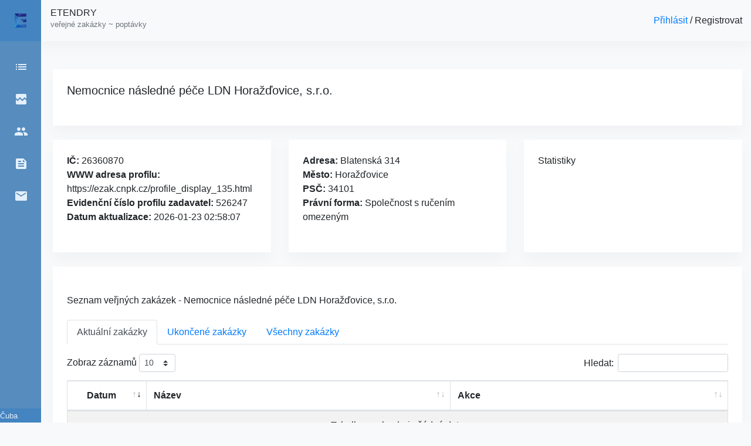

--- FILE ---
content_type: text/html; charset=UTF-8
request_url: https://etendry.cz/zadavatel/139-nemocnice-nasledne-pece-ldn-horazdovice-sro.html
body_size: 4827
content:
<!DOCTYPE html>
<html>
<head>
    <meta charset="utf-8">

    <meta name="viewport" content="width=device-width, initial-scale=1, shrink-to-fit=no">
    <meta name="csrf-token" content="cJpFdVtFYHQ4cosKJKEHdzlAMWcKnudpDZEQ84XW">
    <meta name="description" content="Nemocnice následné péče LDN Horažďovice, s.r.o. z Blatenská 314, Město:  Horažďovice. Seznam všech nově vypsaných a i ukončených zakázek.
" />
    <meta name="title" content="Nemocnice následné péče LDN Horažďovice, s.r.o. - Zadavatel veřejných zakázek
" />
    <title>Nemocnice následné péče LDN Horažďovice, s.r.o. - Zadavatel veřejných zakázek
</title>
    <meta property="og:title" content="Etendry.cz - veřejné zakázky a poptávky na jednom místě" />
    <meta property="og:type" content="tenders.database" />
    <meta property="og:url" content="https://etendry.cz" />
    <meta property="og:image" content="" />
    <link rel="stylesheet" href="https://cdn.jsdelivr.net/npm/bootstrap@4.5.3/dist/css/bootstrap.min.css" integrity="sha384-TX8t27EcRE3e/ihU7zmQxVncDAy5uIKz4rEkgIXeMed4M0jlfIDPvg6uqKI2xXr2" crossorigin="anonymous">
    <link rel="stylesheet" href="https://cdn.datatables.net/1.10.22/css/dataTables.bootstrap4.min.css">
    <link rel="stylesheet" href="https://cdn.datatables.net/responsive/2.2.7/css/responsive.dataTables.min.css">
    <link href="https://fonts.googleapis.com/icon?family=Material+Icons" rel="stylesheet">
    <link rel="stylesheet" href="/css/m.css" />
    <link rel="stylesheet" href="/css/frontend.css" />
    <script src="/js/lexart.js"></script>
    <!-- Global site tag (gtag.js) - Google Analytics -->
    <script async src="https://www.googletagmanager.com/gtag/js?id=G-TGQ7HD5NKF"></script>
    <script>
        window.dataLayer = window.dataLayer || [];

        function gtag() {
            dataLayer.push(arguments);
        }
        gtag('js', new Date());

        gtag('config', 'G-TGQ7HD5NKF');

    </script>
    <!-- Global site tag (gtag.js) - Google Analytics -->
    <script async src="https://www.googletagmanager.com/gtag/js?id=UA-12278323-49"></script>
    <script>
        window.dataLayer = window.dataLayer || [];

        function gtag() {
            dataLayer.push(arguments);
        }
        gtag('js', new Date());

        gtag('config', 'UA-12278323-49');

    </script>
    <!-- Google Tag Manager -->
    <script>
        (function(w, d, s, l, i) {
            w[l] = w[l] || [];
            w[l].push({
                'gtm.start': new Date().getTime()
                , event: 'gtm.js'
            });
            var f = d.getElementsByTagName(s)[0]
                , j = d.createElement(s)
                , dl = l != 'dataLayer' ? '&l=' + l : '';
            j.async = true;
            j.src =
                'https://www.googletagmanager.com/gtm.js?id=' + i + dl;
            f.parentNode.insertBefore(j, f);
        })(window, document, 'script', 'dataLayer', 'GTM-NWD3PNM');

    </script>
    <!-- End Google Tag Manager -->
    <script
    src="https://challenges.cloudflare.com/turnstile/v0/api.js?onload=onloadTurnstileCallback"></script>
</head>

<body class="bg-light">
    <!-- Google Tag Manager (noscript) -->
    <noscript><iframe src="https://www.googletagmanager.com/ns.html?id=GTM-NWD3PNM" height="0" width="0" style="display:none;visibility:hidden"></iframe></noscript>
    <!-- End Google Tag Manager (noscript) -->
    <div id="mainMenu " class="mainMenu">
        <div class="menuHeader">
            <div class="d-flex pt-3 pl-3">
                <div class="icon-name">
                    <div class="custom-control custom-switch" style="">
                        <input type="checkbox" class="custom-control-input" id="customSwitch1" name="test">
                        <label class="custom-control-label" for="customSwitch1"></label>
                    </div>
                </div>
                <div class="icon">
                    <a href="https://etendry.cz" id="myClosseButton"><img src="https://etendry.cz/images/e.svg" style="height: 1.5em"></a></div>
            </div>
        </div>
        <div class="pt-2 menuBody cl-effect-1">
            <nav>
                <a class="d-flex justify-content-around pt-4" href="https://etendry.cz">
                    <div class="icon-name">Domů</div>
                    <div class="icon"><span class="material-icons">list</span></i></div>
                </a>
                <a class="d-flex justify-content-around pt-4" href="https://etendry.cz/error-list-profil-zadavatele">
                    <div class="icon-name">Chybné porfily</div>
                    <div class="icon"><span class="material-icons">broken_image</span></div>
                </a>

                <a class="d-flex justify-content-around pt-4" href="https://etendry.cz/zadavatel">
                    <div class="icon-name">Zadavatelé</div>
                    <div class="icon"><span class="material-icons">people</span></div>
                </a>
                <a class="d-flex justify-content-around pt-4" href="/blog/">
                    <div class="icon-name">Blog</div>
                    <div class="icon"><span class="material-icons">feed</span></div>
                </a>
                <a class="d-flex justify-content-around pt-4" href="/kontakty">
                    <div class="icon-name">Kontakty</div>
                    <div class="icon"><span class="material-icons">email</span></div>
                </a>
            </nav>
        </div>
        <div style="min-height: 100%; position: realtive;">
            <div class="w-100 text-center" style="position: absolute; bottom: 0px; background-color: #4484c0;">
                <small style="color: #e3f0fc;">Copyright @ 2026 Artur Čuba</small>
            </div>
        </div>
    </div>
    <div id="mainPage">
        <div class="aaaa container-fluid mb-5">
            <div class="row ml-5 bg-light" style="height: 70px; background-color: #ffffff; box-shadow: 0 0.75rem 1.5rem rgb(18 38 63 / 3%);">
                <div class="col-12 d-flex justify-content-between align-items-center">
                    <div class="ml-2">
                        <h6 class="no-decorate">
                            <a href="https://etendry.cz">ETENDRY</a><br>
                            <small class="text-muted">veřejné zakázky ~ poptávky</small>
                        </h6>
                    </div>
                    <div><a href='https://etendry.cz/dashboard'>Přihlásit </a> / <a href=''>Registrovat</a></div>
                </div>
            </div>
        </div>
        <div class="container-fluid" style="padding-left: 90px">
            <div class="row">
                <div class="col-12">
                    <div class="row">

    <div class="col-12">
        <div class="lexFrame p-4 mb-4">
            <h5 class="mb-4">Nemocnice následné péče LDN Horažďovice, s.r.o.</h5>
        </div>
    </div>
</div>
<div class="row align-items-stretch " >
    <div class="col-xs-12 col-sm-6 col-md-4 mb-4">
       <div class="lexFrame p-4">
            <strong>IČ: </strong>26360870<br>
            <strong>WWW adresa profilu: </strong>https://ezak.cnpk.cz/profile_display_135.html<br>
            <strong>Evidenční číslo profilu zadavatel: </strong>526247<br>
            <strong>Datum aktualizace: </strong>2026-01-23 02:58:07<br><br>
            </div>
    </div>

    <div class="col-xs-12 col-sm-6 col-md-4  mb-4 ">
    <div class="lexFrame p-4 h-100">
            <strong>Adresa: </strong>Blatenská 314<br>
            <strong>Město: </strong> Horažďovice<br>
            <strong>PSČ: </strong>34101<br>
            <strong>Právní forma: </strong>Společnost s ručením omezeným<br>
        </div>
    </div>
    
    <div class="col-xs-12 col-sm-6 col-md-4 mb-4">
    <div class="lexFrame p-4  h-100">
            Statistiky
    </div>
        </div>
    
</div>
<div class="lexFrame p-4 mb-4">
    <h6 class="mb-4 mt-4">Seznam veřjných zakázek - Nemocnice následné péče LDN Horažďovice, s.r.o.</h6>

    <ul class="nav nav-tabs" id="myTab" role="tablist">
        <li class="nav-item">
            <a class="nav-link active" id="aktualni-tab" data-toggle="tab" href="#aktualni" role="tab" aria-controls="aktualni" aria-selected="true">Aktuální zakázky</a>
        </li>
        <li class="nav-item">
            <a class="nav-link" id="ukoncene-tab" data-toggle="tab" href="#ukoncene" role="tab" aria-controls="ukoncene" aria-selected="false">Ukončené zakázky</a>
        </li>
        <li class="nav-item">
            <a class="nav-link" id="vsechny-tab" data-toggle="tab" href="#vsechny" role="tab" aria-controls="vsechny" aria-selected="false">Všechny zakázky</a>
        </li>
    </ul>
    <div class="pb-3"></div>
    <div class="tab-content" id="myTabContent">
        <div class="tab-pane fade show active" id="aktualni" role="tabpanel" aria-labelledby="aktualni-tab">
            <table id="yajra-datatable" class="table table-striped table-bordered yajra-datatable w-100">
                <thead>
                    <tr>
                        <th>Datum</th>
                        <th>Název</th>
                        <th>Akce</th>

                    </tr>
                </thead>
                <tbody>
                </tbody>
            </table>
        </div>
        <div class="tab-pane fade" id="ukoncene" role="tabpanel" aria-labelledby="ukoncene-tab">
            <table id="yajra-datatable-ukoncene" class="table table-striped table-bordered yajra-datatable w-100">
                <thead>
                    <tr>
                        <th>Datum</th>
                        <th class="w-75">Název</th>
                        <th>Akce</th>

                    </tr>
                </thead>
                <tbody>
                </tbody>
            </table>
        </div>
        <div class="tab-pane fade" id="vsechny" role="tabpanel" aria-labelledby="vsechny-tab">
            <table id="yajra-datatable-vsechny" class="table table-striped table-bordered yajra-datatable w-100">
                <thead>
                    <tr>
                        <th>Datum</th>
                        <th class="w-75">Název</th>
                        <th>Akce</th>

                    </tr>
                </thead>
                <tbody>
                </tbody>
            </table>
        </div>

    </div>
</div>
                </div>
            </div>
        </div>
    </div>
</body>

<script src="https://code.jquery.com/jquery-3.5.1.js"></script>
<script src="https://cdn.jsdelivr.net/npm/bootstrap@4.5.3/dist/js/bootstrap.bundle.min.js" integrity="sha384-ho+j7jyWK8fNQe+A12Hb8AhRq26LrZ/JpcUGGOn+Y7RsweNrtN/tE3MoK7ZeZDyx" crossorigin="anonymous"></script>
<script src="https://cdn.datatables.net/1.10.22/js/jquery.dataTables.min.js"></script>
<script src="https://cdn.datatables.net/1.10.22/js/dataTables.bootstrap4.min.js"></script>
<script src="https://cdn.datatables.net/responsive/2.3.0/js/dataTables.responsive.min.js"></script>
<script src="https://momentjs.com/downloads/moment.js" type="text/javascript"></script>
<script src="//cdn.datatables.net/plug%2Dins/1.11.5/dataRender/datetime.js" type="text/javascript"></script>

<script>
    /*
    setLexartProporties();
    //var asd1 = document.getElementById('myClosseButton');
    //asd1.addEventListener("click", checkCookie);
    var asd2 = document.getElementById('customSwitch1');
    asd2.addEventListener("click", checkCookie);
*/

    const m = new LexartMenu();

</script>
<script type="text/javascript">
    $(function() {

        var table = $('#yajra-datatable').DataTable({
            processing: true
            , serverSide: true
            , stateSave: true
            , responsive: true
            , order: [0, "desc"]
            , ajax: {
                url: "https://etendry.cz/seznam-zakazek-zadavatele"
                , method: 'POST'
                , data: {
                    _token: "cJpFdVtFYHQ4cosKJKEHdzlAMWcKnudpDZEQ84XW"
                    , id_profilu: "526247"
                }
            }
            , "language": {
                "emptyTable": "Tabulka neobsahuje žádná data"
                , "info": "Zobrazuji _START_ až _END_ z celkem _TOTAL_ záznamů"
                , "infoEmpty": "Zobrazuji 0 až 0 z 0 záznamů"
                , "infoFiltered": "(filtrováno z celkem _MAX_ záznamů)"
                , "infoThousands": " "
                , "lengthMenu": "Zobraz záznamů _MENU_"
                , "loadingRecords": "Načítám..."
                , "processing": "Naítám..."
                , "search": "Hledat:"
                , "zeroRecords": "Žádné záznamy nebyly nalezeny"
                , "paginate": {
                    "first": "První"
                    , "last": "Poslední"
                    , "next": "Další"
                    , "previous": "Předchozí"
                }
            , }
            , columns: [{
                    data: 'datum_vlozeni_do_db'
                    , width: '12%'
                    , name: 'datum_vlozeni_do_db'
                    , className: "min-tablet text-center"
                    , render: function(data, type, row) {
                        return moment(row.datum_vlozeni_do_db).format("DD.MM.YYYY") + '<br><small class="text-muted">zveřejněno: ' + moment(row.datum_cas_zverejneni).format("DD.MM.YYYY") + '</small>';
                    }
                }
                , {
                    data: 'nazev_vz'
                    , name: 'nazev_vz'
                    , className: 'no-decorate-blue'
                    , render: function(data, type, row) {
                        return '<a href="/detail/' + row.id_zakazky + '-' + row.slug + '.html">' + row.nazev_vz + '</a>'
                    }
                }
                , {
                    data: 'slug'
                    , name: 'slug'
                    , render: function(data, type, row) {
                        return '<a href="/detail/' + row.id_zakazky + '-' + row.slug + '.html" class="edit btn btn-outline-info btn-sm">Detail</a>'
                    }
                }
            , ]
            , columnDefs: [{
                targets: 0
                , "width": "12%"
                , className: 'text-center'
                , render: $.fn.dataTable.render.moment('YYYY-MM-DD HH:mm:ss', 'DD.MM.YYYY')
            }]
        });

    });

    ////// pro vsechny zakazky
    vsechny = document.getElementById("vsechny-tab");
    const myOnce = {
        once: true
    };
    vsechny.addEventListener("click", vsechnyText, myOnce); //umoznuji volat jenom jednou

    function vsechnyText() {
        $(function() {

            $('#yajra-datatable-vsechny').DataTable({
                processing: true
                , serverSide: true
                , stateSave: true
                , responsive: true
                , order: [0, "desc"]
                , ajax: {
                    url: "https://etendry.cz/seznam-zakazek-zadavatele-vsechny"
                    , method: 'POST'
                    , data: {
                        _token: "cJpFdVtFYHQ4cosKJKEHdzlAMWcKnudpDZEQ84XW"
                        , id_profilu: "526247"
                    }
                }
                , "language": {
                    "emptyTable": "Tabulka neobsahuje žádná data"
                    , "info": "Zobrazuji _START_ až _END_ z celkem _TOTAL_ záznamů"
                    , "infoEmpty": "Zobrazuji 0 až 0 z 0 záznamů"
                    , "infoFiltered": "(filtrováno z celkem _MAX_ záznamů)"
                    , "infoThousands": " "
                    , "lengthMenu": "Zobraz záznamů _MENU_"
                    , "loadingRecords": "Načítám..."
                    , "processing": "Načítám..."
                    , "search": "Hledat:"
                    , "zeroRecords": "Žádné záznamy nebyly nalezeny"
                    , "paginate": {
                        "first": "První"
                        , "last": "Poslední"
                        , "next": "Další"
                        , "previous": "Předchozí"
                    }
                , }
                , columns: [{
                    data: 'datum_vlozeni_do_db'
                    , width: '12%'
                    , name: 'datum_vlozeni_do_db'
                    , className: "min-tablet text-center"
                    , render: function(data, type, row) {
                        return moment(row.datum_vlozeni_do_db).format("DD.MM.YYYY") + '<br><small class="text-muted">zveřejněno: ' + moment(row.datum_cas_zverejneni).format("DD.MM.YYYY") + '</small>';
                    }
                }
                , {
                    data: 'nazev_vz'
                    , name: 'nazev_vz'
                    , className: 'no-decorate-blue'
                    , render: function(data, type, row) {
                        return '<a href="/detail/' + row.id_zakazky + '-' + row.slug + '.html">' + row.nazev_vz + '</a>'
                    }
                }
                , {
                    data: 'slug'
                    , name: 'slug'
                    , render: function(data, type, row) {
                        return '<a href="/detail/' + row.id_zakazky + '-' + row.slug + '.html" class="edit btn btn-outline-info btn-sm">Detail</a>'
                    }
                }
                , ]
                , columnDefs: [{
                    targets: 0
                    , "width": "12%"
                    , className: 'text-center'
                    , render: $.fn.dataTable.render.moment('YYYY-MM-DD HH:mm:ss', 'DD.MM.YYYY')
                }]
            });

        });
    }
    ///// end pro vsechny zakazky

    ////// pro ukoncene zakazky
    ukoncene = document.getElementById("ukoncene-tab");

    ukoncene.addEventListener("click", ukonceneText, myOnce); //umoznuji volat jenom jednou

    function ukonceneText() {
        $(function() {

            $('#yajra-datatable-ukoncene').DataTable({
                processing: true
                , serverSide: true
                , stateSave: true
                , responsive: true
                , order: [0, "desc"]
                , ajax: {
                    url: "https://etendry.cz/seznam-zakazek-zadavatele-ukoncene"
                    , method: 'POST'
                    , data: {
                        _token: "cJpFdVtFYHQ4cosKJKEHdzlAMWcKnudpDZEQ84XW"
                        , id_profilu: "526247"
                    }
                }
                , "language": {
                    "emptyTable": "Tabulka neobsahuje žádná data"
                    , "info": "Zobrazuji _START_ až _END_ z celkem _TOTAL_ záznamů"
                    , "infoEmpty": "Zobrazuji 0 až 0 z 0 záznamů"
                    , "infoFiltered": "(filtrováno z celkem _MAX_ záznamů)"
                    , "infoThousands": " "
                    , "lengthMenu": "Zobraz záznamů _MENU_"
                    , "loadingRecords": "Načítám..."
                    , "processing": "Načítám..."
                    , "search": "Hledat:"
                    , "zeroRecords": "Žádné záznamy nebyly nalezeny"
                    , "paginate": {
                        "first": "První"
                        , "last": "Poslední"
                        , "next": "Další"
                        , "previous": "Předchozí"
                    }
                , }
                , columns: [{
                    data: 'datum_vlozeni_do_db'
                    , width: '12%'
                    , name: 'datum_vlozeni_do_db'
                    , className: "min-tablet text-center"
                    , render: function(data, type, row) {
                        return moment(row.datum_vlozeni_do_db).format("DD.MM.YYYY") + '<br><small class="text-muted">zveřejněno: ' + moment(row.datum_cas_zverejneni).format("DD.MM.YYYY") + '</small>';
                    }
                }
                , {
                    data: 'nazev_vz'
                    , name: 'nazev_vz'
                    , className: 'no-decorate-blue'
                    , render: function(data, type, row) {
                        return '<a href="/detail/' + row.id_zakazky + '-' + row.slug + '.html">' + row.nazev_vz + '</a>'
                    }
                }
                , {
                    data: 'slug'
                    , name: 'slug'
                    , render: function(data, type, row) {
                        return '<a href="/detail/' + row.id_zakazky + '-' + row.slug + '.html" class="edit btn btn-outline-info btn-sm">Detail</a>'
                    }
                }
                , ]
                , columnDefs: [{
                    targets: 0
                    , "width": "12%"
                    , className: 'text-center'
                    , render: $.fn.dataTable.render.moment('YYYY-MM-DD HH:mm:ss', 'DD.MM.YYYY')
                }]
            });

        });
    }
    ///// end pro ukoncene zakazky


    //zachyceni po dom reloadu
    $('#yajra-datatable-vsechny').on('click', '.tst', function(event) {
        event.preventDefault();
        var attributew = this.getAttribute("data-myattribute");
        console.log("atribut je: " + attributew);
    });

</script>
</html>
